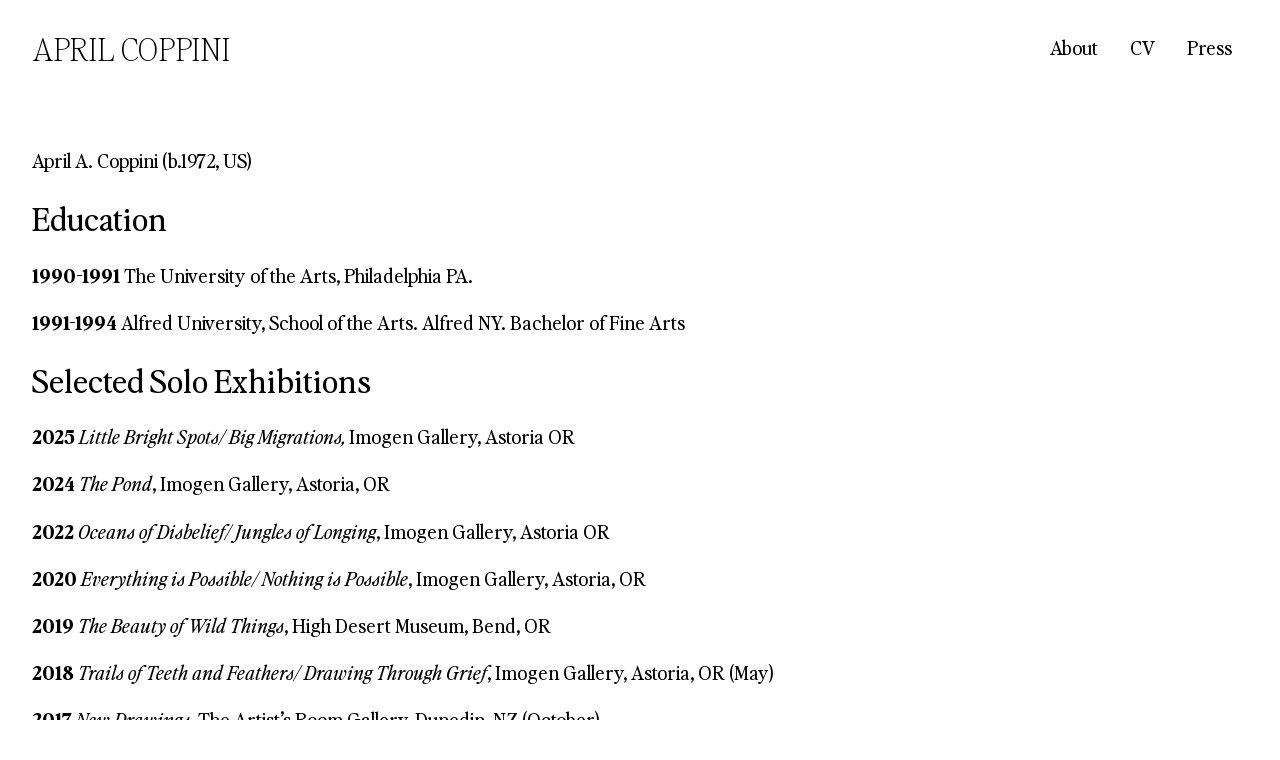

--- FILE ---
content_type: text/html; charset=UTF-8
request_url: https://aprilcoppini.com/cv/
body_size: 6955
content:
<!doctype html>
<html lang="en-US">

<head>
  <meta charset="UTF-8">
  <meta name="viewport" content="width=device-width">

  <title>CV - April Coppini</title>

  <link rel="icon" type="image/svg+xml" href="data:image/svg+xml,<svg xmlns=%22http://www.w3.org/2000/svg%22 width=%22256%22 height=%22256%22 viewBox=%220 0 100 100%22><rect width=%22100%22 height=%22100%22 rx=%2220%22 fill=%22%23f8d773%22></rect><text x=%2250%%22 y=%2250%%22 dominant-baseline=%22central%22 text-anchor=%22middle%22 font-size=%2290%22>🐝</text></svg>" />

  <meta name='robots' content='index, follow, max-image-preview:large, max-snippet:-1, max-video-preview:-1' />

	<!-- This site is optimized with the Yoast SEO plugin v26.2 - https://yoast.com/wordpress/plugins/seo/ -->
	<link rel="canonical" href="https://aprilcoppini.com/cv/" />
	<meta property="og:locale" content="en_US" />
	<meta property="og:type" content="article" />
	<meta property="og:title" content="CV - April Coppini" />
	<meta property="og:description" content="April A. Coppini (b.1972, US) Education 1990-1991 The University of the Arts, Philadelphia PA.&nbsp; 1991-1994 Alfred University, School of the Arts. Alfred NY. Bachelor of Fine Arts&nbsp; Selected Solo Exhibitions 2025 Little Bright Spots/ Big Migrations, Imogen Gallery, Astoria OR 2024 The Pond, Imogen Gallery, Astoria, OR&nbsp; 2022 Oceans of Disbelief/ Jungles of Longing, Imogen [&hellip;]" />
	<meta property="og:url" content="https://aprilcoppini.com/cv/" />
	<meta property="og:site_name" content="April Coppini" />
	<meta property="article:modified_time" content="2025-10-24T14:00:05+00:00" />
	<meta name="twitter:card" content="summary_large_image" />
	<meta name="twitter:label1" content="Est. reading time" />
	<meta name="twitter:data1" content="3 minutes" />
	<script type="application/ld+json" class="yoast-schema-graph">{"@context":"https://schema.org","@graph":[{"@type":"WebPage","@id":"https://aprilcoppini.com/cv/","url":"https://aprilcoppini.com/cv/","name":"CV - April Coppini","isPartOf":{"@id":"https://aprilcoppini.com/#website"},"datePublished":"2021-09-29T14:04:59+00:00","dateModified":"2025-10-24T14:00:05+00:00","breadcrumb":{"@id":"https://aprilcoppini.com/cv/#breadcrumb"},"inLanguage":"en-US","potentialAction":[{"@type":"ReadAction","target":["https://aprilcoppini.com/cv/"]}]},{"@type":"BreadcrumbList","@id":"https://aprilcoppini.com/cv/#breadcrumb","itemListElement":[{"@type":"ListItem","position":1,"name":"Home","item":"https://aprilcoppini.com/"},{"@type":"ListItem","position":2,"name":"CV"}]},{"@type":"WebSite","@id":"https://aprilcoppini.com/#website","url":"https://aprilcoppini.com/","name":"April Coppini","description":"Artist.","potentialAction":[{"@type":"SearchAction","target":{"@type":"EntryPoint","urlTemplate":"https://aprilcoppini.com/?s={search_term_string}"},"query-input":{"@type":"PropertyValueSpecification","valueRequired":true,"valueName":"search_term_string"}}],"inLanguage":"en-US"}]}</script>
	<!-- / Yoast SEO plugin. -->


<link rel='preconnect' href='//i0.wp.com' />
<link rel='preconnect' href='//c0.wp.com' />
<link rel="alternate" title="oEmbed (JSON)" type="application/json+oembed" href="https://aprilcoppini.com/wp-json/oembed/1.0/embed?url=https%3A%2F%2Faprilcoppini.com%2Fcv%2F" />
<link rel="alternate" title="oEmbed (XML)" type="text/xml+oembed" href="https://aprilcoppini.com/wp-json/oembed/1.0/embed?url=https%3A%2F%2Faprilcoppini.com%2Fcv%2F&#038;format=xml" />
<style id='wp-img-auto-sizes-contain-inline-css' type='text/css'>
img:is([sizes=auto i],[sizes^="auto," i]){contain-intrinsic-size:3000px 1500px}
/*# sourceURL=wp-img-auto-sizes-contain-inline-css */
</style>
<link rel='stylesheet' id='april-coppini-style-css' href='https://aprilcoppini.com/wp-content/themes/april-coppini/style.css?ver=cache_bust=6546613' type='text/css' media='all' />
<style id='wp-emoji-styles-inline-css' type='text/css'>

	img.wp-smiley, img.emoji {
		display: inline !important;
		border: none !important;
		box-shadow: none !important;
		height: 1em !important;
		width: 1em !important;
		margin: 0 0.07em !important;
		vertical-align: -0.1em !important;
		background: none !important;
		padding: 0 !important;
	}
/*# sourceURL=wp-emoji-styles-inline-css */
</style>
<link rel='stylesheet' id='wp-block-library-css' href='https://c0.wp.com/c/6.9/wp-includes/css/dist/block-library/style.min.css' type='text/css' media='all' />
<style id='wp-block-group-inline-css' type='text/css'>
.wp-block-group{box-sizing:border-box}:where(.wp-block-group.wp-block-group-is-layout-constrained){position:relative}
/*# sourceURL=https://c0.wp.com/c/6.9/wp-includes/blocks/group/style.min.css */
</style>
<style id='global-styles-inline-css' type='text/css'>
:root{--wp--preset--aspect-ratio--square: 1;--wp--preset--aspect-ratio--4-3: 4/3;--wp--preset--aspect-ratio--3-4: 3/4;--wp--preset--aspect-ratio--3-2: 3/2;--wp--preset--aspect-ratio--2-3: 2/3;--wp--preset--aspect-ratio--16-9: 16/9;--wp--preset--aspect-ratio--9-16: 9/16;--wp--preset--color--black: #000000;--wp--preset--color--cyan-bluish-gray: #abb8c3;--wp--preset--color--white: #ffffff;--wp--preset--color--pale-pink: #f78da7;--wp--preset--color--vivid-red: #cf2e2e;--wp--preset--color--luminous-vivid-orange: #ff6900;--wp--preset--color--luminous-vivid-amber: #fcb900;--wp--preset--color--light-green-cyan: #7bdcb5;--wp--preset--color--vivid-green-cyan: #00d084;--wp--preset--color--pale-cyan-blue: #8ed1fc;--wp--preset--color--vivid-cyan-blue: #0693e3;--wp--preset--color--vivid-purple: #9b51e0;--wp--preset--gradient--vivid-cyan-blue-to-vivid-purple: linear-gradient(135deg,rgb(6,147,227) 0%,rgb(155,81,224) 100%);--wp--preset--gradient--light-green-cyan-to-vivid-green-cyan: linear-gradient(135deg,rgb(122,220,180) 0%,rgb(0,208,130) 100%);--wp--preset--gradient--luminous-vivid-amber-to-luminous-vivid-orange: linear-gradient(135deg,rgb(252,185,0) 0%,rgb(255,105,0) 100%);--wp--preset--gradient--luminous-vivid-orange-to-vivid-red: linear-gradient(135deg,rgb(255,105,0) 0%,rgb(207,46,46) 100%);--wp--preset--gradient--very-light-gray-to-cyan-bluish-gray: linear-gradient(135deg,rgb(238,238,238) 0%,rgb(169,184,195) 100%);--wp--preset--gradient--cool-to-warm-spectrum: linear-gradient(135deg,rgb(74,234,220) 0%,rgb(151,120,209) 20%,rgb(207,42,186) 40%,rgb(238,44,130) 60%,rgb(251,105,98) 80%,rgb(254,248,76) 100%);--wp--preset--gradient--blush-light-purple: linear-gradient(135deg,rgb(255,206,236) 0%,rgb(152,150,240) 100%);--wp--preset--gradient--blush-bordeaux: linear-gradient(135deg,rgb(254,205,165) 0%,rgb(254,45,45) 50%,rgb(107,0,62) 100%);--wp--preset--gradient--luminous-dusk: linear-gradient(135deg,rgb(255,203,112) 0%,rgb(199,81,192) 50%,rgb(65,88,208) 100%);--wp--preset--gradient--pale-ocean: linear-gradient(135deg,rgb(255,245,203) 0%,rgb(182,227,212) 50%,rgb(51,167,181) 100%);--wp--preset--gradient--electric-grass: linear-gradient(135deg,rgb(202,248,128) 0%,rgb(113,206,126) 100%);--wp--preset--gradient--midnight: linear-gradient(135deg,rgb(2,3,129) 0%,rgb(40,116,252) 100%);--wp--preset--font-size--small: 13px;--wp--preset--font-size--medium: 20px;--wp--preset--font-size--large: 36px;--wp--preset--font-size--x-large: 42px;--wp--preset--spacing--20: 0.44rem;--wp--preset--spacing--30: 0.67rem;--wp--preset--spacing--40: 1rem;--wp--preset--spacing--50: 1.5rem;--wp--preset--spacing--60: 2.25rem;--wp--preset--spacing--70: 3.38rem;--wp--preset--spacing--80: 5.06rem;--wp--preset--shadow--natural: 6px 6px 9px rgba(0, 0, 0, 0.2);--wp--preset--shadow--deep: 12px 12px 50px rgba(0, 0, 0, 0.4);--wp--preset--shadow--sharp: 6px 6px 0px rgba(0, 0, 0, 0.2);--wp--preset--shadow--outlined: 6px 6px 0px -3px rgb(255, 255, 255), 6px 6px rgb(0, 0, 0);--wp--preset--shadow--crisp: 6px 6px 0px rgb(0, 0, 0);}:where(.is-layout-flex){gap: 0.5em;}:where(.is-layout-grid){gap: 0.5em;}body .is-layout-flex{display: flex;}.is-layout-flex{flex-wrap: wrap;align-items: center;}.is-layout-flex > :is(*, div){margin: 0;}body .is-layout-grid{display: grid;}.is-layout-grid > :is(*, div){margin: 0;}:where(.wp-block-columns.is-layout-flex){gap: 2em;}:where(.wp-block-columns.is-layout-grid){gap: 2em;}:where(.wp-block-post-template.is-layout-flex){gap: 1.25em;}:where(.wp-block-post-template.is-layout-grid){gap: 1.25em;}.has-black-color{color: var(--wp--preset--color--black) !important;}.has-cyan-bluish-gray-color{color: var(--wp--preset--color--cyan-bluish-gray) !important;}.has-white-color{color: var(--wp--preset--color--white) !important;}.has-pale-pink-color{color: var(--wp--preset--color--pale-pink) !important;}.has-vivid-red-color{color: var(--wp--preset--color--vivid-red) !important;}.has-luminous-vivid-orange-color{color: var(--wp--preset--color--luminous-vivid-orange) !important;}.has-luminous-vivid-amber-color{color: var(--wp--preset--color--luminous-vivid-amber) !important;}.has-light-green-cyan-color{color: var(--wp--preset--color--light-green-cyan) !important;}.has-vivid-green-cyan-color{color: var(--wp--preset--color--vivid-green-cyan) !important;}.has-pale-cyan-blue-color{color: var(--wp--preset--color--pale-cyan-blue) !important;}.has-vivid-cyan-blue-color{color: var(--wp--preset--color--vivid-cyan-blue) !important;}.has-vivid-purple-color{color: var(--wp--preset--color--vivid-purple) !important;}.has-black-background-color{background-color: var(--wp--preset--color--black) !important;}.has-cyan-bluish-gray-background-color{background-color: var(--wp--preset--color--cyan-bluish-gray) !important;}.has-white-background-color{background-color: var(--wp--preset--color--white) !important;}.has-pale-pink-background-color{background-color: var(--wp--preset--color--pale-pink) !important;}.has-vivid-red-background-color{background-color: var(--wp--preset--color--vivid-red) !important;}.has-luminous-vivid-orange-background-color{background-color: var(--wp--preset--color--luminous-vivid-orange) !important;}.has-luminous-vivid-amber-background-color{background-color: var(--wp--preset--color--luminous-vivid-amber) !important;}.has-light-green-cyan-background-color{background-color: var(--wp--preset--color--light-green-cyan) !important;}.has-vivid-green-cyan-background-color{background-color: var(--wp--preset--color--vivid-green-cyan) !important;}.has-pale-cyan-blue-background-color{background-color: var(--wp--preset--color--pale-cyan-blue) !important;}.has-vivid-cyan-blue-background-color{background-color: var(--wp--preset--color--vivid-cyan-blue) !important;}.has-vivid-purple-background-color{background-color: var(--wp--preset--color--vivid-purple) !important;}.has-black-border-color{border-color: var(--wp--preset--color--black) !important;}.has-cyan-bluish-gray-border-color{border-color: var(--wp--preset--color--cyan-bluish-gray) !important;}.has-white-border-color{border-color: var(--wp--preset--color--white) !important;}.has-pale-pink-border-color{border-color: var(--wp--preset--color--pale-pink) !important;}.has-vivid-red-border-color{border-color: var(--wp--preset--color--vivid-red) !important;}.has-luminous-vivid-orange-border-color{border-color: var(--wp--preset--color--luminous-vivid-orange) !important;}.has-luminous-vivid-amber-border-color{border-color: var(--wp--preset--color--luminous-vivid-amber) !important;}.has-light-green-cyan-border-color{border-color: var(--wp--preset--color--light-green-cyan) !important;}.has-vivid-green-cyan-border-color{border-color: var(--wp--preset--color--vivid-green-cyan) !important;}.has-pale-cyan-blue-border-color{border-color: var(--wp--preset--color--pale-cyan-blue) !important;}.has-vivid-cyan-blue-border-color{border-color: var(--wp--preset--color--vivid-cyan-blue) !important;}.has-vivid-purple-border-color{border-color: var(--wp--preset--color--vivid-purple) !important;}.has-vivid-cyan-blue-to-vivid-purple-gradient-background{background: var(--wp--preset--gradient--vivid-cyan-blue-to-vivid-purple) !important;}.has-light-green-cyan-to-vivid-green-cyan-gradient-background{background: var(--wp--preset--gradient--light-green-cyan-to-vivid-green-cyan) !important;}.has-luminous-vivid-amber-to-luminous-vivid-orange-gradient-background{background: var(--wp--preset--gradient--luminous-vivid-amber-to-luminous-vivid-orange) !important;}.has-luminous-vivid-orange-to-vivid-red-gradient-background{background: var(--wp--preset--gradient--luminous-vivid-orange-to-vivid-red) !important;}.has-very-light-gray-to-cyan-bluish-gray-gradient-background{background: var(--wp--preset--gradient--very-light-gray-to-cyan-bluish-gray) !important;}.has-cool-to-warm-spectrum-gradient-background{background: var(--wp--preset--gradient--cool-to-warm-spectrum) !important;}.has-blush-light-purple-gradient-background{background: var(--wp--preset--gradient--blush-light-purple) !important;}.has-blush-bordeaux-gradient-background{background: var(--wp--preset--gradient--blush-bordeaux) !important;}.has-luminous-dusk-gradient-background{background: var(--wp--preset--gradient--luminous-dusk) !important;}.has-pale-ocean-gradient-background{background: var(--wp--preset--gradient--pale-ocean) !important;}.has-electric-grass-gradient-background{background: var(--wp--preset--gradient--electric-grass) !important;}.has-midnight-gradient-background{background: var(--wp--preset--gradient--midnight) !important;}.has-small-font-size{font-size: var(--wp--preset--font-size--small) !important;}.has-medium-font-size{font-size: var(--wp--preset--font-size--medium) !important;}.has-large-font-size{font-size: var(--wp--preset--font-size--large) !important;}.has-x-large-font-size{font-size: var(--wp--preset--font-size--x-large) !important;}
/*# sourceURL=global-styles-inline-css */
</style>

<style id='classic-theme-styles-inline-css' type='text/css'>
/*! This file is auto-generated */
.wp-block-button__link{color:#fff;background-color:#32373c;border-radius:9999px;box-shadow:none;text-decoration:none;padding:calc(.667em + 2px) calc(1.333em + 2px);font-size:1.125em}.wp-block-file__button{background:#32373c;color:#fff;text-decoration:none}
/*# sourceURL=/wp-includes/css/classic-themes.min.css */
</style>
<link rel='stylesheet' id='wp-block-paragraph-css' href='https://c0.wp.com/c/6.9/wp-includes/blocks/paragraph/style.min.css' type='text/css' media='all' />
<link rel='stylesheet' id='wp-block-heading-css' href='https://c0.wp.com/c/6.9/wp-includes/blocks/heading/style.min.css' type='text/css' media='all' />
<link rel="https://api.w.org/" href="https://aprilcoppini.com/wp-json/" /><link rel="alternate" title="JSON" type="application/json" href="https://aprilcoppini.com/wp-json/wp/v2/pages/20" /><link rel="EditURI" type="application/rsd+xml" title="RSD" href="https://aprilcoppini.com/xmlrpc.php?rsd" />

<link rel='shortlink' href='https://aprilcoppini.com/?p=20' />
</head>

<body class="wp-singular page-template page-template-pg-no-title page-template-pg-no-title-php page page-id-20 wp-theme-april-coppini">
  
  <header class="site-header">
    <h1>
      <a href="/">April Coppini</a>
    </h1>

    <nav class="main-menu">
      <div class="menu-main-nav-container"><ul id="menu-main-nav" class="menu"><li id="menu-item-26" class="menu-item menu-item-type-post_type menu-item-object-page menu-item-26"><a href="https://aprilcoppini.com/about/">About</a></li>
<li id="menu-item-25" class="menu-item menu-item-type-post_type menu-item-object-page current-menu-item page_item page-item-20 current_page_item menu-item-25"><a href="https://aprilcoppini.com/cv/" aria-current="page">CV</a></li>
<li id="menu-item-52" class="menu-item menu-item-type-post_type menu-item-object-page menu-item-52"><a href="https://aprilcoppini.com/press/">Press</a></li>
</ul></div>    </nav>
  </header>

  <main id="main-content" class="main-content">


<p>April A. Coppini (b.1972, US)</p>



<h3 class="wp-block-heading">Education</h3>



<p><strong>1990-1991</strong> The University of the Arts, Philadelphia PA.&nbsp;</p>



<p><strong>1991-1994</strong> Alfred University, School of the Arts. Alfred NY. Bachelor of Fine Arts&nbsp;</p>



<h3 class="wp-block-heading">Selected Solo Exhibitions</h3>



<p><strong>2025</strong> <em>Little Bright Spots/ Big Migrations, </em>Imogen Gallery, Astoria OR</p>



<p><strong>2024</strong> <em>The Pond</em>, Imogen Gallery, Astoria, OR&nbsp;</p>



<p><strong>2022</strong> <em>Oceans of Disbelief/ Jungles of Longing</em>, Imogen Gallery, Astoria OR</p>



<p><strong>2020</strong> <em>Everything is Possible/ Nothing is Possible</em>, Imogen Gallery, Astoria, OR</p>



<p><strong>2019</strong> <em>The Beauty of Wild Things</em>, High Desert Museum, Bend, OR</p>



<p><strong>2018</strong> <em>Trails of Teeth and Feathers/ Drawing Through Grief</em>, Imogen Gallery, Astoria, OR (May)</p>



<div class="wp-block-group"><div class="wp-block-group__inner-container is-layout-constrained wp-block-group-is-layout-constrained">
<p><strong>2017</strong> <em>New Drawings</em>, The Artist’s Room Gallery, Dunedin, NZ (October)</p>



<p><em>Necessary Tempers</em>, Antler Gallery, Portland, OR</p>
</div></div>



<p><strong>2016</strong> <em>Of Hounds and Hares</em>, Imogen Gallery, Astoria OR</p>



<p><strong>2015</strong> <em>New Drawings</em>, Antler Gallery, Portland OR</p>



<div class="wp-block-group"><div class="wp-block-group__inner-container is-layout-constrained wp-block-group-is-layout-constrained">
<div class="wp-block-group"><div class="wp-block-group__inner-container is-layout-constrained wp-block-group-is-layout-constrained">
<p><strong>2014</strong> <em>Charcoal Studies</em>, Antler Gallery, Portland OR&nbsp;</p>



<p><em>Wild Refuge; Threatened Biodiversity of West Hayden Island</em>, Annie Meyer Gallery, Portland OR&nbsp;</p>
</div></div>
</div></div>



<div class="wp-block-group"><div class="wp-block-group__inner-container is-layout-constrained wp-block-group-is-layout-constrained">
<p><strong>2012</strong> <em>New Drawings</em>, Annie Meyer Artwork Gallery, Portland OR&nbsp;</p>



<p><em>Leave Room for the Invisible</em>, Gallery 135, Portland OR&nbsp;</p>



<p><em>Birds and Insects</em>, Antler Gallery, Portland OR</p>
</div></div>



<div class="wp-block-group"><div class="wp-block-group__inner-container is-layout-constrained wp-block-group-is-layout-constrained">
<p><strong>2011</strong> <em>Bumblebees and other Small Heroes</em>, Annie Meyer Gallery, Portland OR </p>



<p><em>True Animal Stories</em>, the Albina Press North, Portland OR&nbsp;</p>
</div></div>



<h3 class="wp-block-heading">Selected Group Exhibitions</h3>



<p><strong>2021</strong> <em>Blue Review</em>, Sugarlift Gallery, New York, NY</p>



<div class="wp-block-group"><div class="wp-block-group__inner-container is-layout-constrained wp-block-group-is-layout-constrained">
<p><strong>2018</strong> <em>Cascade Aids Project Juried Auction</em>, Live Auction Selection, Portland, OR</p>



<p><em>Sitka Art Invitational</em>, The World Forestry Center, Portland OR</p>
</div></div>



<div class="wp-block-group"><div class="wp-block-group__inner-container is-layout-constrained wp-block-group-is-layout-constrained">
<p><strong>2017</strong> <em>Cascade Aids Project Juried Auction</em>, Live Auction Selection, Portland, OR</p>



<p><em>Sitka Art Invitational</em>, The World Forestry Center, Portland OR</p>
</div></div>



<div class="wp-block-group"><div class="wp-block-group__inner-container is-layout-constrained wp-block-group-is-layout-constrained">
<p><strong>2016</strong> <em>Facing You; An Exploration of Portraiture</em>, Imogen Gallery, Astoria, OR</p>



<p><em>Black and White</em>, The Artist’s Room Gallery, Dunedin, NZ</p>



<p><em>Cascade Aids Project Juried Auction</em>, Live Auction Selection, Portland, OR</p>
</div></div>



<div class="wp-block-group"><div class="wp-block-group__inner-container is-layout-constrained wp-block-group-is-layout-constrained">
<p><strong>2015</strong> <em>Drawing Deeper</em>, Gretchen Schuette Art Gallery, Chemeketa College, Salem, OR</p>



<p><em>Barely Imagined Beings</em>, Proto Gallery, Hoboken, NJ</p>



<p><em>Natural Selections</em>, Jacobs Gallery at the Hult Center, Eugene, OR</p>



<p><em>Cascade Aids Project Juried Auction</em>, Silent Auction, Portland, OR</p>
</div></div>



<div class="wp-block-group"><div class="wp-block-group__inner-container is-layout-constrained wp-block-group-is-layout-constrained">
<p><strong>2014</strong> <em>Revolver</em>, Antler Gallery/Hellion Gallery, Portland, OR&nbsp;</p>



<p><em>Spring Show</em>, Rental Sales Gallery, PAM, Portland, OR&nbsp;</p>
</div></div>



<div class="wp-block-group"><div class="wp-block-group__inner-container is-layout-constrained wp-block-group-is-layout-constrained">
<p><strong>2013</strong> <em>Spring Show</em>, Rental Sales Gallery, PAM, Portland, OR&nbsp;</p>



<p><em>Animalia</em>, Redux Gallery, Portland, OR&nbsp;</p>
</div></div>



<div class="wp-block-group"><div class="wp-block-group__inner-container is-layout-constrained wp-block-group-is-layout-constrained">
<p><strong>2012</strong> <em>Black+ White+ One</em>, Antler Gallery, Portland, OR&nbsp;</p>



<p><em>New Artists Group Show</em>, Rental Sales Gallery, Portland Art Museum, Portland, OR&nbsp;</p>



<p><em>April Coppini Drawings/Jocelyn Rahm Paintings</em>, Beam &amp; Anchor, Portland, OR&nbsp;</p>
</div></div>



<h3 class="wp-block-heading">Publications</h3>



<p><strong>2025</strong> <em>Little Bright Spots: April Coppini at Imogen Gallery</em>, Discover Our Coast&nbsp;</p>



<div class="wp-block-group"><div class="wp-block-group__inner-container is-layout-constrained wp-block-group-is-layout-constrained">
<p><strong>2016</strong> <em>Pulling Light From Darkness</em>, Artists On Art Magazine #18, Spring</p>



<p><em>Pastorals Revisited, </em>The Artist’s Magazine, September<em>&nbsp;</em></p>



<p><em>The Artist:</em> <em>April Coppini</em>, Luxe Interior + Design</p>
</div></div>



<h3 class="wp-block-heading">Teaching</h3>



<p><strong>2014</strong> <em>Charcoal Bees: 9th grade workshop</em>, Portland Waldorf School, Portland OR</p>



<p><strong>2008</strong> <em>Painting and Play Classes:</em> Ages 3-6, Home studio, Portland OR&nbsp;</p>



<h3 class="wp-block-heading">Curatorial Projects&nbsp;</h3>



<div class="wp-block-group"><div class="wp-block-group__inner-container is-layout-constrained wp-block-group-is-layout-constrained">
<p><strong>2010</strong> <em>Draw a Bee Project</em>, the Albina Press South, Portland OR</p>



<p>Solicited and Exhibited: A fundraising project consisting of children&#8217;s charcoal drawings of bees for the University of Minnesota&#8217;s Bee Lab, St. Paul, MN</p>
</div></div>



<h3 class="wp-block-heading">Public Collections</h3>



<p>Royal Saskatchewan Museum, Regina, SK, CANADA</p>


</main>

<script type="speculationrules">
{"prefetch":[{"source":"document","where":{"and":[{"href_matches":"/*"},{"not":{"href_matches":["/wp-*.php","/wp-admin/*","/wp-content/uploads/*","/wp-content/*","/wp-content/plugins/*","/wp-content/themes/april-coppini/*","/*\\?(.+)"]}},{"not":{"selector_matches":"a[rel~=\"nofollow\"]"}},{"not":{"selector_matches":".no-prefetch, .no-prefetch a"}}]},"eagerness":"conservative"}]}
</script>
<script id="wp-emoji-settings" type="application/json">
{"baseUrl":"https://s.w.org/images/core/emoji/17.0.2/72x72/","ext":".png","svgUrl":"https://s.w.org/images/core/emoji/17.0.2/svg/","svgExt":".svg","source":{"concatemoji":"https://aprilcoppini.com/wp-includes/js/wp-emoji-release.min.js?ver=6.9"}}
</script>
<script type="module">
/* <![CDATA[ */
/*! This file is auto-generated */
const a=JSON.parse(document.getElementById("wp-emoji-settings").textContent),o=(window._wpemojiSettings=a,"wpEmojiSettingsSupports"),s=["flag","emoji"];function i(e){try{var t={supportTests:e,timestamp:(new Date).valueOf()};sessionStorage.setItem(o,JSON.stringify(t))}catch(e){}}function c(e,t,n){e.clearRect(0,0,e.canvas.width,e.canvas.height),e.fillText(t,0,0);t=new Uint32Array(e.getImageData(0,0,e.canvas.width,e.canvas.height).data);e.clearRect(0,0,e.canvas.width,e.canvas.height),e.fillText(n,0,0);const a=new Uint32Array(e.getImageData(0,0,e.canvas.width,e.canvas.height).data);return t.every((e,t)=>e===a[t])}function p(e,t){e.clearRect(0,0,e.canvas.width,e.canvas.height),e.fillText(t,0,0);var n=e.getImageData(16,16,1,1);for(let e=0;e<n.data.length;e++)if(0!==n.data[e])return!1;return!0}function u(e,t,n,a){switch(t){case"flag":return n(e,"\ud83c\udff3\ufe0f\u200d\u26a7\ufe0f","\ud83c\udff3\ufe0f\u200b\u26a7\ufe0f")?!1:!n(e,"\ud83c\udde8\ud83c\uddf6","\ud83c\udde8\u200b\ud83c\uddf6")&&!n(e,"\ud83c\udff4\udb40\udc67\udb40\udc62\udb40\udc65\udb40\udc6e\udb40\udc67\udb40\udc7f","\ud83c\udff4\u200b\udb40\udc67\u200b\udb40\udc62\u200b\udb40\udc65\u200b\udb40\udc6e\u200b\udb40\udc67\u200b\udb40\udc7f");case"emoji":return!a(e,"\ud83e\u1fac8")}return!1}function f(e,t,n,a){let r;const o=(r="undefined"!=typeof WorkerGlobalScope&&self instanceof WorkerGlobalScope?new OffscreenCanvas(300,150):document.createElement("canvas")).getContext("2d",{willReadFrequently:!0}),s=(o.textBaseline="top",o.font="600 32px Arial",{});return e.forEach(e=>{s[e]=t(o,e,n,a)}),s}function r(e){var t=document.createElement("script");t.src=e,t.defer=!0,document.head.appendChild(t)}a.supports={everything:!0,everythingExceptFlag:!0},new Promise(t=>{let n=function(){try{var e=JSON.parse(sessionStorage.getItem(o));if("object"==typeof e&&"number"==typeof e.timestamp&&(new Date).valueOf()<e.timestamp+604800&&"object"==typeof e.supportTests)return e.supportTests}catch(e){}return null}();if(!n){if("undefined"!=typeof Worker&&"undefined"!=typeof OffscreenCanvas&&"undefined"!=typeof URL&&URL.createObjectURL&&"undefined"!=typeof Blob)try{var e="postMessage("+f.toString()+"("+[JSON.stringify(s),u.toString(),c.toString(),p.toString()].join(",")+"));",a=new Blob([e],{type:"text/javascript"});const r=new Worker(URL.createObjectURL(a),{name:"wpTestEmojiSupports"});return void(r.onmessage=e=>{i(n=e.data),r.terminate(),t(n)})}catch(e){}i(n=f(s,u,c,p))}t(n)}).then(e=>{for(const n in e)a.supports[n]=e[n],a.supports.everything=a.supports.everything&&a.supports[n],"flag"!==n&&(a.supports.everythingExceptFlag=a.supports.everythingExceptFlag&&a.supports[n]);var t;a.supports.everythingExceptFlag=a.supports.everythingExceptFlag&&!a.supports.flag,a.supports.everything||((t=a.source||{}).concatemoji?r(t.concatemoji):t.wpemoji&&t.twemoji&&(r(t.twemoji),r(t.wpemoji)))});
//# sourceURL=https://aprilcoppini.com/wp-includes/js/wp-emoji-loader.min.js
/* ]]> */
</script>
		<script type="text/javascript">
			(function() {
			var t   = document.createElement( 'script' );
			t.type  = 'text/javascript';
			t.async = true;
			t.id    = 'gauges-tracker';
			t.setAttribute( 'data-site-id', '67d87f8f2a11d40f250187e0' );
			t.src = '//secure.gaug.es/track.js';
			var s = document.getElementsByTagName( 'script' )[0];
			s.parentNode.insertBefore( t, s );
			})();
		</script>
		
</body>

</html>


--- FILE ---
content_type: text/css
request_url: https://aprilcoppini.com/wp-content/themes/april-coppini/style.css?ver=cache_bust=6546613
body_size: 1007
content:
/*
Theme Name: AprilCoppini
Theme URI: https://github.com/digitoimistodude/air-light
Author: Chris Coyier
Version: 1.0.0
*/
@font-face {
  font-family: "Editor's Note";
  src: url("fonts/Editor'sNoteText-Regular.woff") format("woff");
}
@font-face {
  font-family: "Editor's Note";
  font-weight: bold;
  src: url("fonts/Editor'sNoteText-Bold.woff") format("woff");
}
@font-face {
  font-family: "Editor's Note";
  font-style: italic;
  src: url("fonts/Editor'sNoteText-Italic.woff") format("woff");
}
@font-face {
  font-family: "Editor's Note";
  font-weight: 100;
  src: url("fonts/Editor'sNoteText-Thin.woff") format("woff");
}
@font-face {
  font-family: "Editor's Note";
  font-weight: 100;
  font-style: italic;
  src: url("fonts/Editor'sNoteText-ThinItalic.woff") format("woff");
}

* {
  box-sizing: border-box;
}

body {
  margin: 0;
  font: 120%/1.5 "Editor's Note", system-ui;
}

h1,
h2,
h3 {
  font-weight: 500;
  margin: 0 0 1rem 0;
}
h1 {
  font-size: 2rem;
  font-weight: 100;
  text-transform: uppercase;
  letter-spacing: 0.02em;
  line-height: 1;
  margin: 0;
}
h2 {
  font-size: 3rem;
}
h3 {
  font-size: 2rem;
}

a {
  color: inherit;
}

img {
  max-width: 100%;
}

.site-header {
  display: flex;
  flex-wrap: wrap;
  align-items: center;
  gap: 1rem;
  padding: 2rem;
  justify-content: space-between;
}

@media (max-width: 530px) {
  .site-header {
    flex-direction: column;
    gap: 0;
    padding-block: 1rem;
    margin: 0 0 20px 0;
  }
  .main-menu {
    margin-block-start: 1rem;
  }
}

.site-header h1 a {
  text-decoration: none;
}

.main-menu ul {
  list-style: none;
  display: flex;
  margin: 0;
  padding: 0;
}
.main-menu li a {
  padding: 1rem;
  position: relative;
  text-decoration: none;
  &:hover,
  &:active {
    text-decoration: underline;
    text-underline-offset: 0.2em;
  }
}
[aria-current="page"] {
  &::after {
    content: "";
    display: block;
    height: 40px;
    aspect-ratio: 1 / 1;
    border-radius: 50%;
    background: #999;
    position: absolute;
    bottom: 50%;
    left: 50%;
    transform: translateX(-50%) translateY(50%);
    opacity: 0.5;
    mix-blend-mode: lighten;
  }
}

.main-content {
  padding: 2rem;
}

p,
ul,
ol,
dl {
  max-width: 66ch;
}

/* Home */
body.page-id-13 {
  main {
    > .wp-block-image:has(figcaption),
    .wp-block-group {
      margin: 0 auto 10rem auto;
    }
    .wp-block-image:has(figcaption) {
      width: fit-content;
      display: grid;
      gap: 1rem;
      grid-template-columns: fit-content(100%) 200px;

      @media (width < 600px) {
        grid-template-columns: 1fr;
        gap: 1px;
      }

      &.alignwide {
        width: min(100%, 1400px);
        display: block;
      }
    }
    .wp-block-column .wp-block-image {
      width: 100%;
    }
  }
}

/* CV */
body.page-id-20 {
  main {
    p:has(strong:first-child) {
      display: grid;
      grid-template-columns: 100px 1fr;
      strong:first-child {
        grid-row: 1 / 5;
        grid-column: 1 / 2;
      }
      > *:not(strong:first-child) {
        display: contents;
        grid-column: 2 / 3;
        grid-row: 1 / 2;
      }
    }
  }

  div:has(p > strong:first-child) {
    p:not(:first-child) {
      margin-left: 100px;
    }
  }
}
